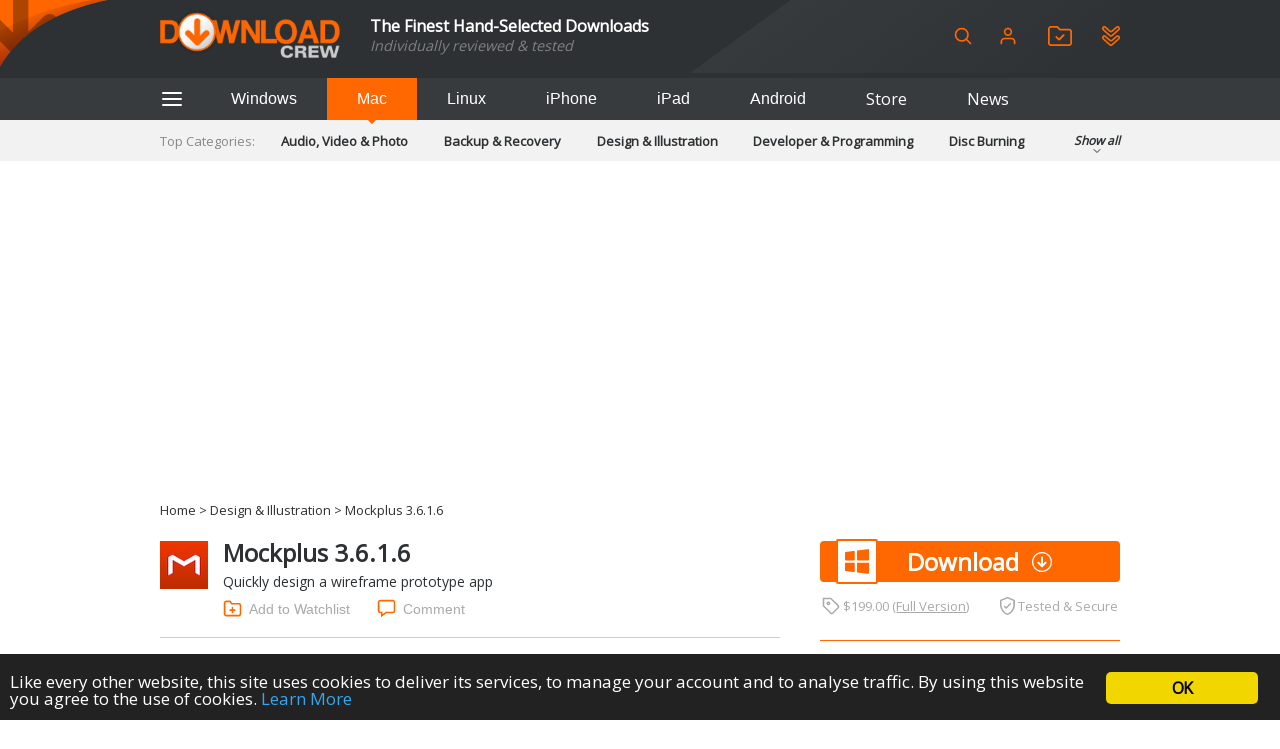

--- FILE ---
content_type: text/html; charset=utf-8
request_url: https://www.google.com/recaptcha/api2/aframe
body_size: 266
content:
<!DOCTYPE HTML><html><head><meta http-equiv="content-type" content="text/html; charset=UTF-8"></head><body><script nonce="5OEsJhY-Krgwa2myV_R-bw">/** Anti-fraud and anti-abuse applications only. See google.com/recaptcha */ try{var clients={'sodar':'https://pagead2.googlesyndication.com/pagead/sodar?'};window.addEventListener("message",function(a){try{if(a.source===window.parent){var b=JSON.parse(a.data);var c=clients[b['id']];if(c){var d=document.createElement('img');d.src=c+b['params']+'&rc='+(localStorage.getItem("rc::a")?sessionStorage.getItem("rc::b"):"");window.document.body.appendChild(d);sessionStorage.setItem("rc::e",parseInt(sessionStorage.getItem("rc::e")||0)+1);localStorage.setItem("rc::h",'1766770719171');}}}catch(b){}});window.parent.postMessage("_grecaptcha_ready", "*");}catch(b){}</script></body></html>